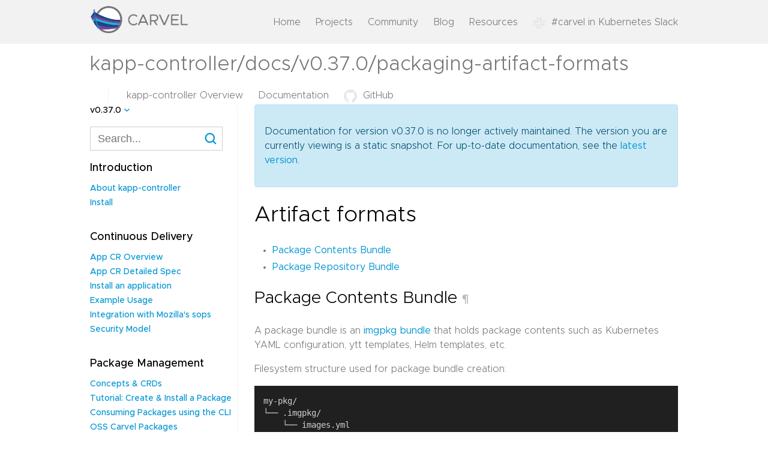

--- FILE ---
content_type: text/html; charset=UTF-8
request_url: https://carvel.dev/kapp-controller/docs/v0.37.0/packaging-artifact-formats/
body_size: 3398
content:
<!doctype html><html lang="en"><head><meta charset="utf-8"><meta name="viewport" content="width=device-width,initial-scale=1"><meta http-equiv="x-ua-compatible" content="ie=edge"><link rel="icon" type="image/png" href="/img/favicon.png"><link rel="stylesheet" href="https://carvel.dev/css/style.css" integrity media="screen"><script src="/js/main.js" type="text/javascript"></script>
<link rel="stylesheet" href="https://cdn.jsdelivr.net/npm/docsearch.js@2/dist/cdn/docsearch.min.css"><title>Carvel - kapp-controller - Artifact formats</title><meta name="docsearch:language" content="en"><meta name="docsearch:version" content="v0.37.0"></head><body id="docs"><header class="in-subproject"><div class="wrapper"><a href="https://carvel.dev"><img class="image" src="/img/logo.svg" alt="Carvel Logo"></a><ul class="desktop-links"><li><a href="/">Home</a></li><li class="subprojects-in-primary-nav"><a href="/" onclick=return!1>Projects</a><ul><li><a href="/kapp-controller/">kapp-controller</a></li><li><a href="/ytt/">ytt</a></li><li><a href="/kapp/">kapp</a></li><li><a href="/kbld/">kbld</a></li><li><a href="/imgpkg/">imgpkg</a></li><li><a href="https://github.com/carvel-dev/secretgen-controller">secretgen-controller</a></li><li><a href="/vendir/">vendir</a></li><li><a href="/shared/docs/latest/">Shared Docs</a></li></ul></li><li><a href="/community/">Community</a></li><li><a href="/blog/">Blog</a></li><li><a href="/resources/">Resources</a></li><li><a href="https://kubernetes.slack.com/archives/CH8KCCKA5"><img src="/img/slack.png">#carvel in Kubernetes Slack</a></li></ul><button type="button" class="mobile" onclick=mobileNavToggle()>
<img class="collapsed-icon" src="/img/hamburger.svg" alt="Mobile nav icon">
<img class="expanded-icon" src="/img/close.svg" alt="Mobile nav icon"></button><div id="mobile-menu" class="mobile-menu mobile"><ul class="header-links"><li><a href="/">Home</a></li><li><a href="/">Projects</a><ul><li><a href="/kapp-controller/">kapp-controller</a></li><li><a href="/ytt/">ytt</a></li><li><a href="/kapp/">kapp</a></li><li><a href="/kbld/">kbld</a></li><li><a href="/imgpkg/">imgpkg</a></li><li><a href="https://github.com/carvel-dev/secretgen-controller">secretgen-controller</a></li><li><a href="/vendir/">vendir</a></li><li><a href="/shared/docs/latest/">Shared Docs</a></li></ul></li><li><a href="/community/">Community</a></li><li><a href="/blog/">Blog</a></li><li><a href="/resources/">Resources</a></li></ul><div class="social"><a href="https://github.com/carvel-dev"><img src="/img/github.svg">GitHub</a>
<a href="https://kubernetes.slack.com/archives/CH8KCCKA5"><img src="/img/slack.png">#carvel in Kubernetes Slack</a></div></div></div></header><header class="subproject-specific"><div class="wrapper"><a href="/kapp-controller/docs/v0.37.0/packaging-artifact-formats/" class="text-logo"><span class="long">kapp-controller/docs/v0.37.0/packaging-artifact-formats</span>
<span class="short">kc</span></a><ul class="desktop-links"><li><a href="/kapp-controller/">kapp-controller Overview</a></li><li><a href="/kapp-controller/docs/v0.57.x/">Documentation</a></li><li><a href="https://github.com/carvel-dev/kapp-controller" target="_blank"><img src="/img/github.svg">GitHub</a></li></ul><ul class="mobile-links mobile"><li><a href="/kapp-controller/docs/v0.57.x/">Docs</a></li><li><a href="https://github.com/carvel-dev/kapp-controller" target="_blank"><img src="/img/github.svg">GitHub</a></li></ul></div></header><main><div class="wrapper dedicated-page docs clearfix"><div class="side-nav"><div class="dropdown"><button class="btn btn-primary dropdown-toggle" type="button" id="dropdownMenuButton" data-toggle="dropdown" aria-haspopup="true" aria-expanded="false" onclick=docsVersionToggle()>
v0.37.0</button><div class="dropdown-menu" id="dropdown-menu" aria-labelledby="dropdownMenuButton"><a class="dropdown-item" href="/kapp-controller/docs/develop/packaging-artifact-formats/">develop</a>
<a class="dropdown-item" href="/kapp-controller/docs/v0.57.x/packaging-artifact-formats/">v0.57.x (latest)</a>
<a class="dropdown-item" href="/kapp-controller/docs/v0.56.x/packaging-artifact-formats/">v0.56.x</a>
<a class="dropdown-item" href="/kapp-controller/docs/v0.55.x/packaging-artifact-formats/">v0.55.x</a>
<a class="dropdown-item" href="/kapp-controller/docs/v0.54.x/packaging-artifact-formats/">v0.54.x</a>
<a class="dropdown-item" href="/kapp-controller/docs/v0.53.x/packaging-artifact-formats/">v0.53.x</a>
<a class="dropdown-item" href="/kapp-controller/docs/v0.50.x/packaging-artifact-formats/">v0.50.x</a>
<a class="dropdown-item" href="/kapp-controller/docs/v0.49.x/packaging-artifact-formats/">v0.49.x</a>
<a class="dropdown-item" href="/kapp-controller/docs/v0.48.x/packaging-artifact-formats/">v0.48.x</a>
<a class="dropdown-item" href="/kapp-controller/docs/v0.47.x/packaging-artifact-formats/">v0.47.x</a>
<a class="dropdown-item" href="/kapp-controller/docs/v0.46.0/packaging-artifact-formats/">v0.46.0</a>
<a class="dropdown-item" href="/kapp-controller/docs/v0.45.0/packaging-artifact-formats/">v0.45.0</a>
<a class="dropdown-item" href="/kapp-controller/docs/v0.44.1/packaging-artifact-formats/">v0.44.1</a>
<a class="dropdown-item" href="/kapp-controller/docs/v0.43.2/packaging-artifact-formats/">v0.43.2</a>
<a class="dropdown-item" href="/kapp-controller/docs/v0.43.1/packaging-artifact-formats/">v0.43.1</a>
<a class="dropdown-item" href="/kapp-controller/docs/v0.42.0/packaging-artifact-formats/">v0.42.0</a>
<a class="dropdown-item" href="/kapp-controller/docs/v0.41.0/packaging-artifact-formats/">v0.41.0</a>
<a class="dropdown-item" href="/kapp-controller/docs/v0.40.0/packaging-artifact-formats/">v0.40.0</a>
<a class="dropdown-item" href="/kapp-controller/docs/v0.39.0/packaging-artifact-formats/">v0.39.0</a>
<a class="dropdown-item" href="/kapp-controller/docs/v0.38.0/packaging-artifact-formats/">v0.38.0</a>
<a class="dropdown-item" href="/kapp-controller/docs/v0.37.0/packaging-artifact-formats/">v0.37.0</a>
<a class="dropdown-item" href="/kapp-controller/docs/v0.36.1/packaging-artifact-formats/">v0.36.1</a>
<a class="dropdown-item" href="/kapp-controller/docs/v0.35.0/packaging-artifact-formats/">v0.35.0</a>
<a class="dropdown-item" href="/kapp-controller/docs/v0.34.0/packaging-artifact-formats/">v0.34.0</a>
<a class="dropdown-item" href="/kapp-controller/docs/v0.33.1/packaging-artifact-formats/">v0.33.1</a>
<a class="dropdown-item" href="/kapp-controller/docs/v0.32.0/packaging-artifact-formats/">v0.32.0</a>
<a class="dropdown-item" href="/kapp-controller/docs/v0.31.0/packaging-artifact-formats/">v0.31.0</a></div></div><form class="d-flex align-items-center"><span class="algolia-autocomplete" style="position:relative;display:inline-block;direction:ltr"><input type="search" class="form-control docsearch-input" id="search-input" placeholder="Search..." aria-label="Search for..." autocomplete="off" spellcheck="false" role="combobox" aria-autocomplete="list" aria-expanded="false" aria-owns="algolia-autocomplete-listbox-0" dir="auto" style="position:relative;vertical-align:top"></span></form><nav class="navigation"><h3>Introduction</h3><ul><li><a href="/kapp-controller/docs/v0.37.0/">About kapp-controller</a></li><li><a href="/kapp-controller/docs/v0.37.0/install/">Install</a></li></ul><h3>Continuous Delivery</h3><ul><li><a href="/kapp-controller/docs/v0.37.0/app-overview/">App CR Overview</a></li><li><a href="/kapp-controller/docs/v0.37.0/app-spec/">App CR Detailed Spec</a></li><li><a href="/kapp-controller/docs/v0.37.0/walkthrough/">Install an application</a></li><li><a href="/kapp-controller/docs/v0.37.0/app-examples/">Example Usage</a></li><li><a href="/kapp-controller/docs/v0.37.0/sops/">Integration with Mozilla's sops</a></li><li><a href="/kapp-controller/docs/v0.37.0/security-model/">Security Model</a></li></ul><h3>Package Management</h3><ul><li><a href="/kapp-controller/docs/v0.37.0/packaging/">Concepts & CRDs</a></li><li><a href="/kapp-controller/docs/v0.37.0/packaging-tutorial/">Tutorial: Create & Install a Package</a></li><li><a href="/kapp-controller/docs/v0.37.0/kctrl-package-tutorial/">Consuming Packages using the CLI</a></li><li><a href="/kapp-controller/docs/v0.37.0/oss-packages/">OSS Carvel Packages</a></li><li><a href="/kapp-controller/docs/v0.37.0/packaging-artifact-formats/" class="active">Artifact Formats</a></li><li><a href="/kapp-controller/docs/v0.37.0/package-consumer-concepts/">Consumer Concepts</a></li><li><a href="/kapp-controller/docs/v0.37.0/package-install-extensions/">Overlays with PackageInstall</a></li><li><a href="/kapp-controller/docs/v0.37.0/air-gapped-workflow/">Air-gapped installations</a></li><li><a href="/kapp-controller/docs/v0.37.0/private-registry-auth/">Private registry authentication</a></li><li><a href="/kapp-controller/docs/v0.37.0/packaging-gitops/">Package Management with GitOps</a></li></ul><h3>Advanced Topics</h3><ul><li><a href="/kapp-controller/docs/v0.37.0/debugging-crs/">Debugging CRs</a></li><li><a href="/kapp-controller/docs/v0.37.0/controller-config/">Controller Configuration</a></li><li><a href="/kapp-controller/docs/v0.37.0/startup/">Controller Startup</a></li><li><a href="/kapp-controller/docs/v0.37.0/debugging-kc/">Debugging kapp-controller</a></li></ul><h3>CLI (kctrl)</h3><ul><li><a href="/kapp-controller/docs/v0.37.0/package-command/">Package Command Reference</a></li><li><a href="/kapp-controller/docs/v0.37.0/app-command/">App Command Reference</a></li></ul><h3>FAQ</h3><ul><li><a href="/kapp-controller/docs/v0.37.0/faq/">kapp-controller FAQ</a></li><li><a href="/kapp-controller/docs/v0.37.0/security/">Security</a></li></ul></nav></div><div class="docs-content text-content"><div class="alert alert-primary" role="alert"><p><i class="fa fa-exclamation-triangle" aria-hidden="true"></i>
Documentation for version v0.37.0 is no longer actively maintained. The version you are currently viewing is a static snapshot. For up-to-date documentation, see the <a href="/kapp-controller/docs/v0.57.x/">latest version</a>.</p></div><div class="documentation-container"><h1>Artifact formats</h1><aside><nav id="TableOfContents"><ul><li><a href="#package-contents-bundle">Package Contents Bundle</a></li><li><a href="#package-repository-bundle">Package Repository Bundle</a></li></ul></nav></aside><h2 id="package-contents-bundle">Package Contents Bundle <a href="#package-contents-bundle" class="section-link">¶</a></h2><p>A package bundle is an <a href="/imgpkg/docs/latest/resources/#bundle">imgpkg bundle</a> that
holds package contents such as Kubernetes YAML configuration, ytt templates,
Helm templates, etc.</p><p>Filesystem structure used for package bundle creation:</p><div class="highlight"><pre tabindex="0" style="background-color:#fff;-moz-tab-size:4;-o-tab-size:4;tab-size:4"><code class="language-bash" data-lang="bash"><span style="display:flex"><span>my-pkg/
</span></span><span style="display:flex"><span>└── .imgpkg/
</span></span><span style="display:flex"><span>    └── images.yml
</span></span><span style="display:flex"><span>└── config/
</span></span><span style="display:flex"><span>    └── deployment.yml
</span></span><span style="display:flex"><span>    └── service.yml
</span></span><span style="display:flex"><span>    └── ingress.yml
</span></span></code></pre></div><ul><li><code>.imgpkg/</code> directory (required) is a standard directory for any imgpkg bundle<ul><li><code>images.yml</code> file (required) contains container image refs used by configuration (typically generated with <code>kbld</code>)</li></ul></li><li><code>config/</code> directory (optional) should contain arbitrary package contents such as Kubernetes YAML configuration, ytt templates, Helm templates, etc.<ul><li>Recommendations:<ul><li>Group Kubernetes configuration into a single directory (<code>config/</code> is our
recommendation for the name) so that it could be easily referenced in the
Package CR (e.g. using <code>ytt</code> template step against single directory)</li></ul></li></ul></li></ul><p>See <a href="/kapp-controller/docs/v0.37.0/packaging-tutorial/#creating-a-package">Creating a package</a> for example creation steps.</p><h2 id="package-repository-bundle">Package Repository Bundle <a href="#package-repository-bundle" class="section-link">¶</a></h2><p>A package repository bundle is an <a href="/imgpkg/docs/latest/resources/#bundle">imgpkg bundle</a> that holds PackageMetadata and Package CRs.</p><p>Filesystem structure used for package repository bundle creation:</p><div class="highlight"><pre tabindex="0" style="background-color:#fff;-moz-tab-size:4;-o-tab-size:4;tab-size:4"><code class="language-bash" data-lang="bash"><span style="display:flex"><span>my-pkg-repo/
</span></span><span style="display:flex"><span>└── .imgpkg/
</span></span><span style="display:flex"><span>    └── images.yml
</span></span><span style="display:flex"><span>└── packages/
</span></span><span style="display:flex"><span>    └── simple-app.corp.com
</span></span><span style="display:flex"><span>        └── metadata.yml
</span></span><span style="display:flex"><span>        └── 1.0.0.yml
</span></span><span style="display:flex"><span>        └── 1.2.0.yml
</span></span></code></pre></div><ul><li><code>.imgpkg/</code> directory (required) is a standard directory for any imgpkg bundle<ul><li><code>images.yml</code> file (required) contains package bundle refs used by Package CRs (typically generated with <code>kbld</code>)</li></ul></li><li><code>packages/</code> directory (required) should contain zero or more YAML files describing available packages<ul><li>Each file may contain one or more PackageMetadata or Package CRs (using standard YAML document separator)</li><li>Files may be grouped in directories or kept flat</li><li>File names do not have any special meaning</li><li>Recommendations:<ul><li>Separate packages in to directories with the package name</li><li>Keep each PackageMetadata CR in a <code>metadata.yml</code> file in the package&rsquo;s
directory.</li><li>Keep each versioned package in a file with the version name inside the package&rsquo;s
directory</li><li>Always have a PackageMetadata CR if you have Package CRs</li></ul></li></ul></li></ul><p>See <a href="/kapp-controller/docs/v0.37.0/packaging-tutorial/#creating-a-package-repository">Creating a Package Repository</a> for example creation steps.</p><div><hr>(Help improve our docs:
<a href='https://github.com/carvel-dev/carvel/edit/develop/site/content/kapp-controller/docs/develop/packaging-artifact-formats.md'>edit this page on GitHub</a>)</div></div></div></div></main><footer><div class="wrapper footer-links"><div class="top-links"><div class="left-links"><a href="/"><img src="/img/logo.svg" alt="Carvel logo"></a>
<span class="copywrite">&copy; 2025 Carvel Authors. Apache 2.0 License.</span></div><ul class="right-links"><li><a href="https://twitter.com/carvel_dev" target="_blank"><img src="/img/twitter.png">Twitter</a></li><li><a href="https://github.com/carvel-dev" target="_blank"><img src="/img/github.svg">GitHub</a></li><li><a href="https://kubernetes.slack.com/archives/CH8KCCKA5" target="_blank"><img src="/img/slack.png"><span class="desktop">Slack</span><span class="mobile">Slack</span></a></li></ul></div><div class="bottom-links"><a href="https://www.cncf.io/sandbox-projects/" target="_blank"><img src="/img/cncf-color1.svg" alt="Cloud Native Computing Foundation"></a>
<small class="copright">We are a <a href="https://www.cncf.io/sandbox-projects/">Cloud Native Computing Foundation</a> sandbox project.</small><p><small class="copright">&copy; 2025 The Linux Foundation. All Rights Reserved. The Linux Foundation has registered trademarks and uses trademarks. For a list of trademarks of the Linux Foundation, please see our <a href="https://www.linuxfoundation.org/trademark-usage" target="_blank">Trademarks Usage</a> page.</a></small></p></div></div></footer><script type="text/javascript" src="https://cdn.jsdelivr.net/npm/docsearch.js@2/dist/cdn/docsearch.min.js"></script>
<script type="text/javascript">docsearch({appId:"BSVMS0V37R",apiKey:"a38560864c2e9128ae57d5734df438ff",indexName:"carvel-kapp-controller",inputSelector:".docsearch-input",algoliaOptions:{facetFilters:[["version:v0.37.0"]],hitsPerPage:9},debug:!1})</script></body></html>

--- FILE ---
content_type: text/css; charset=UTF-8
request_url: https://carvel.dev/css/style.css
body_size: 3952
content:
.alert{position:relative;padding:1rem 1rem;margin-bottom:1rem;border:1px solid transparent;border-radius:.25rem}.alert-heading{color:inherit}.alert-link{font-weight:700}.alert-dismissible{padding-right:3.5rem}.alert-dismissible .close{position:absolute;top:0;right:0;z-index:2;padding:1rem 1rem;color:inherit}.alert-primary{color:#004d6e;background-color:#cceaf6;border-color:#b8e1f3}.alert-primary hr{border-top-color:#a2d8ef}.alert-primary .alert-link{color:#00293b}.alert-secondary{color:#383d41;background-color:#e2e3e5;border-color:#d6d8db}.alert-secondary hr{border-top-color:#c8cbcf}.alert-secondary .alert-link{color:#202326}.alert-success{color:#3e6311;background-color:#e4f2d2;border-color:#d9edc1}.alert-success hr{border-top-color:#cde7ad}.alert-success .alert-link{color:#23370a}.alert-info{color:#07697d;background-color:#cff4fc;border-color:#bbf0fb}.alert-info hr{border-top-color:#a3ebfa}.alert-info .alert-link{color:#04404d}.alert-warning{color:#856404;background-color:#fff3cd;border-color:#ffeeba}.alert-warning hr{border-top-color:#ffe8a1}.alert-warning .alert-link{color:#533f03}.alert-light{color:#818182;background-color:#fefefe;border-color:#fdfdfe}.alert-light hr{border-top-color:#ececf6}.alert-light .alert-link{color:#686868}.alert-dark{color:#111315;background-color:#d3d3d4;border-color:#c1c2c3}.alert-dark hr{border-top-color:#b4b5b6}.alert-dark .alert-link{color:#000}@font-face{font-family:"Metropolis-Bold";src:url("/fonts/Metropolis-Bold.eot");src:url("/fonts/Metropolis-Bold.eot?#iefix") format("embedded-opentype"),url("/fonts/Metropolis-Bold.woff2") format("woff2"),url("/fonts/Metropolis-Bold.woff") format("woff");font-weight:normal;font-style:normal}@font-face{font-family:"Metropolis-BoldItalic";src:url("/fonts/Metropolis-BoldItalic.eot");src:url("/fonts/Metropolis-BoldItalic.eot?#iefix") format("embedded-opentype"),url("/fonts/Metropolis-BoldItalic.woff2") format("woff2"),url("/fonts/Metropolis-BoldItalic.woff") format("woff");font-weight:normal;font-style:normal}@font-face{font-family:"Metropolis-Light";src:url("/fonts/Metropolis-Light.eot");src:url("/fonts/Metropolis-Light.eot?#iefix") format("embedded-opentype"),url("/fonts/Metropolis-Light.woff2") format("woff2"),url("/fonts/Metropolis-Light.woff") format("woff");font-weight:normal;font-style:normal}@font-face{font-family:"Metropolis-LightItalic";src:url("/fonts/Metropolis-LightItalic.eot");src:url("/fonts/Metropolis-LightItalic.eot?#iefix") format("embedded-opentype"),url("/fonts/Metropolis-LightItalic.woff2") format("woff2"),url("/fonts/Metropolis-LightItalic.woff") format("woff");font-weight:normal;font-style:normal}@font-face{font-family:"Metropolis-Regular";src:url("/fonts/Metropolis-Regular.eot");src:url("/fonts/Metropolis-Regular.eot?#iefix") format("embedded-opentype"),url("/fonts/Metropolis-Regular.woff2") format("woff2"),url("/fonts/Metropolis-Regular.woff") format("woff");font-weight:normal;font-style:normal}@font-face{font-family:"Metropolis-RegularItalic";src:url("/fonts/Metropolis-RegularItalic.eot");src:url("/fonts/Metropolis-RegularItalic.eot?#iefix") format("embedded-opentype"),url("/fonts/Metropolis-RegularItalic.woff2") format("woff2"),url("/fonts/Metropolis-RegularItalic.woff") format("woff");font-weight:normal;font-style:normal}@font-face{font-family:"Metropolis-Medium";src:url("/fonts/Metropolis-Medium.eot");src:url("/fonts/Metropolis-Medium.eot?#iefix") format("embedded-opentype"),url("/fonts/Metropolis-Medium.woff2") format("woff2"),url("/fonts/Metropolis-Medium.woff") format("woff");font-weight:normal;font-style:normal}@font-face{font-family:"Metropolis-MediumItalic";src:url("/fonts/Metropolis-MediumItalic.eot");src:url("/fonts/Metropolis-MediumItalic.eot?#iefix") format("embedded-opentype"),url("/fonts/Metropolis-MediumItalic.woff2") format("woff2"),url("/fonts/Metropolis-MediumItalic.woff") format("woff");font-weight:normal;font-style:normal}@font-face{font-family:"Metropolis-SemiBold";src:url("/fonts/Metropolis-SemiBold.eot");src:url("/fonts/Metropolis-SemiBold.eot?#iefix") format("embedded-opentype"),url("/fonts/Metropolis-SemiBold.woff2") format("woff2"),url("/fonts/Metropolis-SemiBold.woff") format("woff");font-weight:normal;font-style:normal}@font-face{font-family:"Metropolis-SemiBoldItalic";src:url("/fonts/Metropolis-SemiBoldItalic.eot");src:url("/fonts/Metropolis-SemiBoldItalic.eot?#iefix") format("embedded-opentype"),url("/fonts/Metropolis-SemiBoldItalic.woff2") format("woff2"),url("/fonts/Metropolis-SemiBoldItalic.woff") format("woff");font-weight:normal;font-style:normal}body{font-family:"Metropolis-Light",Helvetica,sans-serif;margin:0px;line-height:1.5;font-weight:300;font-size:16px;color:#777}.wrapper{max-width:980px;margin:0px auto;padding:20px}@media only screen and (max-width: 767px){.wrapper{max-width:100%}}.clearfix{*zoom:1}.clearfix:before,.clearfix:after{display:table;content:"";line-height:0}.clearfix:after{clear:both}h1,h2,h3,h4,h5,h6{font-weight:300;line-height:1.25;color:#000}h1{font-size:36px}h2{font-size:28px}h3{font-size:22px}h4{font-size:18px;font-weight:600}h5{font-size:16px;font-weight:600}h6{font-size:14px;font-weight:600}.strong{font-family:"Metropolis-Medium",Helvetica,sans-serif}a{text-decoration:none;color:#0095D3;font-family:"Metropolis-Medium",Helvetica,sans-serif}summary{text-decoration:underline;color:#0095D3;cursor:pointer}hr{margin:30px 0;border-width:1px 0 0;border-color:#F2F2F2}a:hover{text-decoration:underline}button{background-color:unset;border:none}.button{color:#0095D3;font-size:12px;font-family:"Metropolis-Medium",Helvetica,sans-serif;background-color:#fff;border-radius:3px;padding:14px 40px;text-transform:uppercase;border:1px solid #fff}.button.secondary{background-color:#0095D3;color:#fff}.button.tertiary{background-color:unset;color:#fff}.button:hover{color:#fff;background-color:#1D428A;text-decoration:underline}.section-link{color:#bbb;font-size:20px}strong{font-family:"Metropolis-Medium",Helvetica,sans-serif}.bg-grey{background-color:#F2F2F2}.green-text{color:#78BE20}.grid.four{display:grid;grid-template-columns:1fr 1fr 1fr 1fr;row-gap:20px;column-gap:15px}@media only screen and (min-width: 768px) and (max-width: 1279px){.grid.four{grid-template-columns:1fr 1fr}}@media only screen and (max-width: 767px){.grid.four{grid-template-columns:1fr}}.grid.three{display:grid;grid-template-columns:1fr 1fr 1fr;row-gap:20px;column-gap:20px}@media only screen and (max-width: 767px){.grid.three{grid-template-columns:1fr}}.grid.two{display:grid;grid-template-columns:1fr 1fr}@media only screen and (max-width: 767px){.grid.two{grid-template-columns:1fr}}code{background:#efefef;padding:2px 4px;font-size:85%}pre code{display:block;padding:15px;margin-bottom:30px;overflow-x:auto;background:#f6f8fa}pre code.language-bash,pre code.language-bash-plain{background:#202020;color:#d0d0d0}pre code.language-bash span[style*="color:#000"],pre code.language-bash-plain span[style*="color:#000"]{color:#d0d0d0 !important}pre code.language-yaml span[style*="font-style:italic"]{font-style:normal !important}header{min-height:71px}header .tool-image{padding-top:10px}header .wrapper{padding:10px 20px}header .desktop-links,header .mobile-links{float:right;margin:15px 0px 0px 0px;padding-left:0px}header .desktop-links .tablet,header .mobile-links .tablet{display:none}@media only screen and (min-width: 768px) and (max-width: 1279px){header .desktop-links .desktop,header .mobile-links .desktop{display:none}header .desktop-links .tablet,header .mobile-links .tablet{display:inline}}header a{color:#777;font-weight:300;font-size:16px;font-family:"Metropolis-Light",Helvetica,sans-serif}header a.active{font-family:"Metropolis-Medium",Helvetica,sans-serif}header a:hover{color:#777;font-weight:300;font-family:"Metropolis-Light",Helvetica,sans-serif;text-decoration:underline}header a:hover.active{font-family:"Metropolis-Medium",Helvetica,sans-serif}header li{list-style-type:none;display:inline;padding-right:25px;font-size:12px}header li:last-of-type{padding-right:0px}header li img{vertical-align:bottom;margin-right:10px}header .mobile{display:none}@media only screen and (max-width: 767px){header{position:relative}header .expanded-icon{display:none;padding:11px 3px 0px 0px}header .collapsed-icon{padding-top:12px}header .mobile-menu-visible .mobile{display:block}header .mobile-menu-visible .mobile .collapsed-icon{display:none}header .mobile-menu-visible .mobile .expanded-icon{display:block}header .desktop-links{display:none}header .mobile{display:block}header button{float:right}header button:focus{outline:none}header .mobile-menu{position:absolute;z-index:1000;background-color:#fff;width:100%;top:70px;left:0px;padding-bottom:20px;display:none}header .mobile-menu ul{padding-left:0px}header .mobile-menu ul li{display:block;margin:20px 0px}header .mobile-menu ul li ul{padding-left:20px;margin:20px 0}header .mobile-menu ul li ul li{margin:10px 0}header .mobile-menu .header-links{margin:0px 20px}header .mobile-menu .social{margin:0px 20px;border-top:1px solid #E8E8E8;padding-top:20px}header .mobile-menu .social img{vertical-align:middle;padding-right:10px}header .mobile-menu .social a{font-size:14px}header .mobile-menu .social a:first-of-type{padding-right:35px}header .mobile-links{display:block}}header.in-subproject{background:#F2F2F2}header.in-subproject .mobile-menu{background-color:#F2F2F2}header.subproject-specific .text-logo{float:left;font-size:33px}header.subproject-specific .text-logo .short{display:none}@media only screen and (max-width: 767px){header.subproject-specific .text-logo{max-width:170px;overflow-x:hidden;text-overflow:ellipsis;white-space:nowrap}header.subproject-specific .text-logo .long{display:none}header.subproject-specific .text-logo .short{display:inline-block}}header.subproject-specific .desktop-links,header.subproject-specific .mobile-links{float:left;margin-left:30px;padding-left:30px;border-left:1px solid #F2F2F2}.subprojects-in-primary-nav{position:relative;padding-top:10px;padding-bottom:10px}.subprojects-in-primary-nav ul{display:none;position:absolute;background-color:white;overflow:auto;box-shadow:0px 8px 16px 0px rgba(0,0,0,0.2);z-index:1;padding:0;left:0}.subprojects-in-primary-nav ul li{display:block;padding:10px 15px;width:150px}.subprojects-in-primary-nav:hover ul{display:block}@font-face{font-family:"Metropolis-Bold";src:url("/fonts/Metropolis-Bold.eot");src:url("/fonts/Metropolis-Bold.eot?#iefix") format("embedded-opentype"),url("/fonts/Metropolis-Bold.woff2") format("woff2"),url("/fonts/Metropolis-Bold.woff") format("woff");font-weight:normal;font-style:normal}@font-face{font-family:"Metropolis-BoldItalic";src:url("/fonts/Metropolis-BoldItalic.eot");src:url("/fonts/Metropolis-BoldItalic.eot?#iefix") format("embedded-opentype"),url("/fonts/Metropolis-BoldItalic.woff2") format("woff2"),url("/fonts/Metropolis-BoldItalic.woff") format("woff");font-weight:normal;font-style:normal}@font-face{font-family:"Metropolis-Light";src:url("/fonts/Metropolis-Light.eot");src:url("/fonts/Metropolis-Light.eot?#iefix") format("embedded-opentype"),url("/fonts/Metropolis-Light.woff2") format("woff2"),url("/fonts/Metropolis-Light.woff") format("woff");font-weight:normal;font-style:normal}@font-face{font-family:"Metropolis-LightItalic";src:url("/fonts/Metropolis-LightItalic.eot");src:url("/fonts/Metropolis-LightItalic.eot?#iefix") format("embedded-opentype"),url("/fonts/Metropolis-LightItalic.woff2") format("woff2"),url("/fonts/Metropolis-LightItalic.woff") format("woff");font-weight:normal;font-style:normal}@font-face{font-family:"Metropolis-Regular";src:url("/fonts/Metropolis-Regular.eot");src:url("/fonts/Metropolis-Regular.eot?#iefix") format("embedded-opentype"),url("/fonts/Metropolis-Regular.woff2") format("woff2"),url("/fonts/Metropolis-Regular.woff") format("woff");font-weight:normal;font-style:normal}@font-face{font-family:"Metropolis-RegularItalic";src:url("/fonts/Metropolis-RegularItalic.eot");src:url("/fonts/Metropolis-RegularItalic.eot?#iefix") format("embedded-opentype"),url("/fonts/Metropolis-RegularItalic.woff2") format("woff2"),url("/fonts/Metropolis-RegularItalic.woff") format("woff");font-weight:normal;font-style:normal}@font-face{font-family:"Metropolis-Medium";src:url("/fonts/Metropolis-Medium.eot");src:url("/fonts/Metropolis-Medium.eot?#iefix") format("embedded-opentype"),url("/fonts/Metropolis-Medium.woff2") format("woff2"),url("/fonts/Metropolis-Medium.woff") format("woff");font-weight:normal;font-style:normal}@font-face{font-family:"Metropolis-MediumItalic";src:url("/fonts/Metropolis-MediumItalic.eot");src:url("/fonts/Metropolis-MediumItalic.eot?#iefix") format("embedded-opentype"),url("/fonts/Metropolis-MediumItalic.woff2") format("woff2"),url("/fonts/Metropolis-MediumItalic.woff") format("woff");font-weight:normal;font-style:normal}@font-face{font-family:"Metropolis-SemiBold";src:url("/fonts/Metropolis-SemiBold.eot");src:url("/fonts/Metropolis-SemiBold.eot?#iefix") format("embedded-opentype"),url("/fonts/Metropolis-SemiBold.woff2") format("woff2"),url("/fonts/Metropolis-SemiBold.woff") format("woff");font-weight:normal;font-style:normal}@font-face{font-family:"Metropolis-SemiBoldItalic";src:url("/fonts/Metropolis-SemiBoldItalic.eot");src:url("/fonts/Metropolis-SemiBoldItalic.eot?#iefix") format("embedded-opentype"),url("/fonts/Metropolis-SemiBoldItalic.woff2") format("woff2"),url("/fonts/Metropolis-SemiBoldItalic.woff") format("woff");font-weight:normal;font-style:normal}body{font-family:"Metropolis-Light",Helvetica,sans-serif;margin:0px;line-height:1.5;font-weight:300;font-size:16px;color:#777}.wrapper{max-width:980px;margin:0px auto;padding:20px}@media only screen and (max-width: 767px){.wrapper{max-width:100%}}.clearfix{*zoom:1}.clearfix:before,.clearfix:after{display:table;content:"";line-height:0}.clearfix:after{clear:both}h1,h2,h3,h4,h5,h6{font-weight:300;line-height:1.25;color:#000}h1{font-size:36px}h2{font-size:28px}h3{font-size:22px}h4{font-size:18px;font-weight:600}h5{font-size:16px;font-weight:600}h6{font-size:14px;font-weight:600}.strong{font-family:"Metropolis-Medium",Helvetica,sans-serif}a{text-decoration:none;color:#0095D3;font-family:"Metropolis-Medium",Helvetica,sans-serif}summary{text-decoration:underline;color:#0095D3;cursor:pointer}hr{margin:30px 0;border-width:1px 0 0;border-color:#F2F2F2}a:hover{text-decoration:underline}button{background-color:unset;border:none}.button{color:#0095D3;font-size:12px;font-family:"Metropolis-Medium",Helvetica,sans-serif;background-color:#fff;border-radius:3px;padding:14px 40px;text-transform:uppercase;border:1px solid #fff}.button.secondary{background-color:#0095D3;color:#fff}.button.tertiary{background-color:unset;color:#fff}.button:hover{color:#fff;background-color:#1D428A;text-decoration:underline}.section-link{color:#bbb;font-size:20px}strong{font-family:"Metropolis-Medium",Helvetica,sans-serif}.bg-grey{background-color:#F2F2F2}.green-text{color:#78BE20}.grid.four{display:grid;grid-template-columns:1fr 1fr 1fr 1fr;row-gap:20px;column-gap:15px}@media only screen and (min-width: 768px) and (max-width: 1279px){.grid.four{grid-template-columns:1fr 1fr}}@media only screen and (max-width: 767px){.grid.four{grid-template-columns:1fr}}.grid.three{display:grid;grid-template-columns:1fr 1fr 1fr;row-gap:20px;column-gap:20px}@media only screen and (max-width: 767px){.grid.three{grid-template-columns:1fr}}.grid.two{display:grid;grid-template-columns:1fr 1fr}@media only screen and (max-width: 767px){.grid.two{grid-template-columns:1fr}}code{background:#efefef;padding:2px 4px;font-size:85%}pre code{display:block;padding:15px;margin-bottom:30px;overflow-x:auto;background:#f6f8fa}pre code.language-bash,pre code.language-bash-plain{background:#202020;color:#d0d0d0}pre code.language-bash span[style*="color:#000"],pre code.language-bash-plain span[style*="color:#000"]{color:#d0d0d0 !important}pre code.language-yaml span[style*="font-style:italic"]{font-style:normal !important}footer .top-links{min-height:52px;display:flex;align-items:center;justify-content:space-between;border-bottom:1px solid #F2F2F2;padding-bottom:5px;margin-bottom:10px}footer li{list-style-type:none;display:inline;padding-right:25px;font-size:12px}footer li:last-of-type{padding-right:0px}footer .right-links{padding:0px}footer .right-links li img{vertical-align:bottom;margin-right:10px}footer .right-links li a{color:#333;font-weight:300;font-size:12px;font-family:"Metropolis-Light",Helvetica,sans-serif}footer .right-links .mobile{display:none}footer .left-links p{margin:0px}footer .left-links .copywrite{font-size:12px;padding-right:10px}footer .left-links .copywrite a{font-size:12px;color:#333;font-family:"Metropolis-Light",Helvetica,sans-serif}footer .left-links a{vertical-align:middle}footer .left-links img{height:46px;width:auto;margin-right:20px}footer .bottom-links{width:60%}footer .bottom-links small{font-size:12px;vertical-align:middle}footer .bottom-links p{line-height:16px}footer .bottom-links a{font-size:12px;font-family:"Metropolis-Light",Helvetica,sans-serif;vertical-align:middle}footer .bottom-links img{height:30px;width:auto;margin-right:20px}@media only screen and (max-width: 767px){footer .footer-links{display:block}footer .footer-links .right-links{display:none}footer .footer-links .left-links{float:none;margin:10px 0px}footer .footer-links .left-links .desktop{display:none}footer .footer-links .left-links .mobile{display:inline}footer .footer-links .left-links .copywrite{display:block;margin-top:20px}footer .bottom-links{margin:10px 0px 20px 0px;width:100%}footer .bottom-links img{margin-left:0px;display:block;margin-top:10px}}@font-face{font-family:"Metropolis-Bold";src:url("/fonts/Metropolis-Bold.eot");src:url("/fonts/Metropolis-Bold.eot?#iefix") format("embedded-opentype"),url("/fonts/Metropolis-Bold.woff2") format("woff2"),url("/fonts/Metropolis-Bold.woff") format("woff");font-weight:normal;font-style:normal}@font-face{font-family:"Metropolis-BoldItalic";src:url("/fonts/Metropolis-BoldItalic.eot");src:url("/fonts/Metropolis-BoldItalic.eot?#iefix") format("embedded-opentype"),url("/fonts/Metropolis-BoldItalic.woff2") format("woff2"),url("/fonts/Metropolis-BoldItalic.woff") format("woff");font-weight:normal;font-style:normal}@font-face{font-family:"Metropolis-Light";src:url("/fonts/Metropolis-Light.eot");src:url("/fonts/Metropolis-Light.eot?#iefix") format("embedded-opentype"),url("/fonts/Metropolis-Light.woff2") format("woff2"),url("/fonts/Metropolis-Light.woff") format("woff");font-weight:normal;font-style:normal}@font-face{font-family:"Metropolis-LightItalic";src:url("/fonts/Metropolis-LightItalic.eot");src:url("/fonts/Metropolis-LightItalic.eot?#iefix") format("embedded-opentype"),url("/fonts/Metropolis-LightItalic.woff2") format("woff2"),url("/fonts/Metropolis-LightItalic.woff") format("woff");font-weight:normal;font-style:normal}@font-face{font-family:"Metropolis-Regular";src:url("/fonts/Metropolis-Regular.eot");src:url("/fonts/Metropolis-Regular.eot?#iefix") format("embedded-opentype"),url("/fonts/Metropolis-Regular.woff2") format("woff2"),url("/fonts/Metropolis-Regular.woff") format("woff");font-weight:normal;font-style:normal}@font-face{font-family:"Metropolis-RegularItalic";src:url("/fonts/Metropolis-RegularItalic.eot");src:url("/fonts/Metropolis-RegularItalic.eot?#iefix") format("embedded-opentype"),url("/fonts/Metropolis-RegularItalic.woff2") format("woff2"),url("/fonts/Metropolis-RegularItalic.woff") format("woff");font-weight:normal;font-style:normal}@font-face{font-family:"Metropolis-Medium";src:url("/fonts/Metropolis-Medium.eot");src:url("/fonts/Metropolis-Medium.eot?#iefix") format("embedded-opentype"),url("/fonts/Metropolis-Medium.woff2") format("woff2"),url("/fonts/Metropolis-Medium.woff") format("woff");font-weight:normal;font-style:normal}@font-face{font-family:"Metropolis-MediumItalic";src:url("/fonts/Metropolis-MediumItalic.eot");src:url("/fonts/Metropolis-MediumItalic.eot?#iefix") format("embedded-opentype"),url("/fonts/Metropolis-MediumItalic.woff2") format("woff2"),url("/fonts/Metropolis-MediumItalic.woff") format("woff");font-weight:normal;font-style:normal}@font-face{font-family:"Metropolis-SemiBold";src:url("/fonts/Metropolis-SemiBold.eot");src:url("/fonts/Metropolis-SemiBold.eot?#iefix") format("embedded-opentype"),url("/fonts/Metropolis-SemiBold.woff2") format("woff2"),url("/fonts/Metropolis-SemiBold.woff") format("woff");font-weight:normal;font-style:normal}@font-face{font-family:"Metropolis-SemiBoldItalic";src:url("/fonts/Metropolis-SemiBoldItalic.eot");src:url("/fonts/Metropolis-SemiBoldItalic.eot?#iefix") format("embedded-opentype"),url("/fonts/Metropolis-SemiBoldItalic.woff2") format("woff2"),url("/fonts/Metropolis-SemiBoldItalic.woff") format("woff");font-weight:normal;font-style:normal}body{font-family:"Metropolis-Light",Helvetica,sans-serif;margin:0px;line-height:1.5;font-weight:300;font-size:16px;color:#777}.wrapper{max-width:980px;margin:0px auto;padding:20px}@media only screen and (max-width: 767px){.wrapper{max-width:100%}}.clearfix{*zoom:1}.clearfix:before,.clearfix:after{display:table;content:"";line-height:0}.clearfix:after{clear:both}h1,h2,h3,h4,h5,h6{font-weight:300;line-height:1.25;color:#000}h1{font-size:36px}h2{font-size:28px}h3{font-size:22px}h4{font-size:18px;font-weight:600}h5{font-size:16px;font-weight:600}h6{font-size:14px;font-weight:600}.strong{font-family:"Metropolis-Medium",Helvetica,sans-serif}a{text-decoration:none;color:#0095D3;font-family:"Metropolis-Medium",Helvetica,sans-serif}summary{text-decoration:underline;color:#0095D3;cursor:pointer}hr{margin:30px 0;border-width:1px 0 0;border-color:#F2F2F2}a:hover{text-decoration:underline}button{background-color:unset;border:none}.button{color:#0095D3;font-size:12px;font-family:"Metropolis-Medium",Helvetica,sans-serif;background-color:#fff;border-radius:3px;padding:14px 40px;text-transform:uppercase;border:1px solid #fff}.button.secondary{background-color:#0095D3;color:#fff}.button.tertiary{background-color:unset;color:#fff}.button:hover{color:#fff;background-color:#1D428A;text-decoration:underline}.section-link{color:#bbb;font-size:20px}strong{font-family:"Metropolis-Medium",Helvetica,sans-serif}.bg-grey{background-color:#F2F2F2}.green-text{color:#78BE20}.grid.four{display:grid;grid-template-columns:1fr 1fr 1fr 1fr;row-gap:20px;column-gap:15px}@media only screen and (min-width: 768px) and (max-width: 1279px){.grid.four{grid-template-columns:1fr 1fr}}@media only screen and (max-width: 767px){.grid.four{grid-template-columns:1fr}}.grid.three{display:grid;grid-template-columns:1fr 1fr 1fr;row-gap:20px;column-gap:20px}@media only screen and (max-width: 767px){.grid.three{grid-template-columns:1fr}}.grid.two{display:grid;grid-template-columns:1fr 1fr}@media only screen and (max-width: 767px){.grid.two{grid-template-columns:1fr}}code{background:#efefef;padding:2px 4px;font-size:85%}pre code{display:block;padding:15px;margin-bottom:30px;overflow-x:auto;background:#f6f8fa}pre code.language-bash,pre code.language-bash-plain{background:#202020;color:#d0d0d0}pre code.language-bash span[style*="color:#000"],pre code.language-bash-plain span[style*="color:#000"]{color:#d0d0d0 !important}pre code.language-yaml span[style*="font-style:italic"]{font-style:normal !important}@font-face{font-family:"Metropolis-Bold";src:url("/fonts/Metropolis-Bold.eot");src:url("/fonts/Metropolis-Bold.eot?#iefix") format("embedded-opentype"),url("/fonts/Metropolis-Bold.woff2") format("woff2"),url("/fonts/Metropolis-Bold.woff") format("woff");font-weight:normal;font-style:normal}@font-face{font-family:"Metropolis-BoldItalic";src:url("/fonts/Metropolis-BoldItalic.eot");src:url("/fonts/Metropolis-BoldItalic.eot?#iefix") format("embedded-opentype"),url("/fonts/Metropolis-BoldItalic.woff2") format("woff2"),url("/fonts/Metropolis-BoldItalic.woff") format("woff");font-weight:normal;font-style:normal}@font-face{font-family:"Metropolis-Light";src:url("/fonts/Metropolis-Light.eot");src:url("/fonts/Metropolis-Light.eot?#iefix") format("embedded-opentype"),url("/fonts/Metropolis-Light.woff2") format("woff2"),url("/fonts/Metropolis-Light.woff") format("woff");font-weight:normal;font-style:normal}@font-face{font-family:"Metropolis-LightItalic";src:url("/fonts/Metropolis-LightItalic.eot");src:url("/fonts/Metropolis-LightItalic.eot?#iefix") format("embedded-opentype"),url("/fonts/Metropolis-LightItalic.woff2") format("woff2"),url("/fonts/Metropolis-LightItalic.woff") format("woff");font-weight:normal;font-style:normal}@font-face{font-family:"Metropolis-Regular";src:url("/fonts/Metropolis-Regular.eot");src:url("/fonts/Metropolis-Regular.eot?#iefix") format("embedded-opentype"),url("/fonts/Metropolis-Regular.woff2") format("woff2"),url("/fonts/Metropolis-Regular.woff") format("woff");font-weight:normal;font-style:normal}@font-face{font-family:"Metropolis-RegularItalic";src:url("/fonts/Metropolis-RegularItalic.eot");src:url("/fonts/Metropolis-RegularItalic.eot?#iefix") format("embedded-opentype"),url("/fonts/Metropolis-RegularItalic.woff2") format("woff2"),url("/fonts/Metropolis-RegularItalic.woff") format("woff");font-weight:normal;font-style:normal}@font-face{font-family:"Metropolis-Medium";src:url("/fonts/Metropolis-Medium.eot");src:url("/fonts/Metropolis-Medium.eot?#iefix") format("embedded-opentype"),url("/fonts/Metropolis-Medium.woff2") format("woff2"),url("/fonts/Metropolis-Medium.woff") format("woff");font-weight:normal;font-style:normal}@font-face{font-family:"Metropolis-MediumItalic";src:url("/fonts/Metropolis-MediumItalic.eot");src:url("/fonts/Metropolis-MediumItalic.eot?#iefix") format("embedded-opentype"),url("/fonts/Metropolis-MediumItalic.woff2") format("woff2"),url("/fonts/Metropolis-MediumItalic.woff") format("woff");font-weight:normal;font-style:normal}@font-face{font-family:"Metropolis-SemiBold";src:url("/fonts/Metropolis-SemiBold.eot");src:url("/fonts/Metropolis-SemiBold.eot?#iefix") format("embedded-opentype"),url("/fonts/Metropolis-SemiBold.woff2") format("woff2"),url("/fonts/Metropolis-SemiBold.woff") format("woff");font-weight:normal;font-style:normal}@font-face{font-family:"Metropolis-SemiBoldItalic";src:url("/fonts/Metropolis-SemiBoldItalic.eot");src:url("/fonts/Metropolis-SemiBoldItalic.eot?#iefix") format("embedded-opentype"),url("/fonts/Metropolis-SemiBoldItalic.woff2") format("woff2"),url("/fonts/Metropolis-SemiBoldItalic.woff") format("woff");font-weight:normal;font-style:normal}body{font-family:"Metropolis-Light",Helvetica,sans-serif;margin:0px;line-height:1.5;font-weight:300;font-size:16px;color:#777}.wrapper{max-width:980px;margin:0px auto;padding:20px}@media only screen and (max-width: 767px){.wrapper{max-width:100%}}.clearfix{*zoom:1}.clearfix:before,.clearfix:after{display:table;content:"";line-height:0}.clearfix:after{clear:both}h1,h2,h3,h4,h5,h6{font-weight:300;line-height:1.25;color:#000}h1{font-size:36px}h2{font-size:28px}h3{font-size:22px}h4{font-size:18px;font-weight:600}h5{font-size:16px;font-weight:600}h6{font-size:14px;font-weight:600}.strong{font-family:"Metropolis-Medium",Helvetica,sans-serif}a{text-decoration:none;color:#0095D3;font-family:"Metropolis-Medium",Helvetica,sans-serif}summary{text-decoration:underline;color:#0095D3;cursor:pointer}hr{margin:30px 0;border-width:1px 0 0;border-color:#F2F2F2}a:hover{text-decoration:underline}button{background-color:unset;border:none}.button{color:#0095D3;font-size:12px;font-family:"Metropolis-Medium",Helvetica,sans-serif;background-color:#fff;border-radius:3px;padding:14px 40px;text-transform:uppercase;border:1px solid #fff}.button.secondary{background-color:#0095D3;color:#fff}.button.tertiary{background-color:unset;color:#fff}.button:hover{color:#fff;background-color:#1D428A;text-decoration:underline}.section-link{color:#bbb;font-size:20px}strong{font-family:"Metropolis-Medium",Helvetica,sans-serif}.bg-grey{background-color:#F2F2F2}.green-text{color:#78BE20}.grid.four{display:grid;grid-template-columns:1fr 1fr 1fr 1fr;row-gap:20px;column-gap:15px}@media only screen and (min-width: 768px) and (max-width: 1279px){.grid.four{grid-template-columns:1fr 1fr}}@media only screen and (max-width: 767px){.grid.four{grid-template-columns:1fr}}.grid.three{display:grid;grid-template-columns:1fr 1fr 1fr;row-gap:20px;column-gap:20px}@media only screen and (max-width: 767px){.grid.three{grid-template-columns:1fr}}.grid.two{display:grid;grid-template-columns:1fr 1fr}@media only screen and (max-width: 767px){.grid.two{grid-template-columns:1fr}}code{background:#efefef;padding:2px 4px;font-size:85%}pre code{display:block;padding:15px;margin-bottom:30px;overflow-x:auto;background:#f6f8fa}pre code.language-bash,pre code.language-bash-plain{background:#202020;color:#d0d0d0}pre code.language-bash span[style*="color:#000"],pre code.language-bash-plain span[style*="color:#000"]{color:#d0d0d0 !important}pre code.language-yaml span[style*="font-style:italic"]{font-style:normal !important}.hero{background-color:#0095D3;color:#fff}.hero .text-block{max-width:550px;padding:0px 0px 10px 0px}.hero .text-block p{margin-bottom:20px;color:#fff;font-size:18px}.hero h1{color:#fff}.hero.homepage{background-image:url(/img/carvel-hero.png);background-size:cover}.hero.homepage .wrapper{padding-bottom:0px}.hero.homepage .text-block p{margin-bottom:30px}.hero.homepage h2{margin-bottom:20px}.hero.homepage .pick{font-size:22px;margin-bottom:.5em;margin-top:30px;color:#fff}.hero.homepage .grid-container .wrapper{margin-top:-90px;padding-top:90px}.hero.homepage .grid-container .grid.three{padding-bottom:60px}.hero.homepage .grid-container .grid.three .card{position:relative;padding:30px 20px;box-shadow:0px 2px 10px rgba(0,0,0,0.2);background-color:#fff;text-align:center}.hero.homepage .grid-container .grid.three .card .image{min-height:80px;min-height:80px;display:flex;align-items:center;justify-content:center}.hero.homepage .grid-container .grid.three .card h3{color:#333;font-size:22px}.hero.homepage .grid-container .grid.three .card p{color:#777;font-family:"Metropolis-Light",Helvetica,sans-serif}.hero.homepage .grid-container .grid.four{padding-bottom:60px}.hero.homepage .grid-container .grid.four .card{position:relative;padding:15px 10px;box-shadow:0px 2px 6px rgba(0,0,0,0.2);background-color:#fff;text-align:center}.hero.homepage .grid-container .grid.four .card .image{min-height:80px;display:flex;align-items:center;justify-content:center}.hero.homepage .grid-container .grid.four .card h3{color:#333;font-size:18px}.hero.homepage .grid-container .grid.four .card p{color:#777;font-family:"Metropolis-Light",Helvetica,sans-serif}@media only screen and (max-width: 767px){.hero .text-block{max-width:unset;margin-right:0px}.hero .button{display:block;text-align:center}.hero.homepage{background-image:none}.hero.homepage .grid-container{background-image:url(/img/mobile-blue-wave.png);background-size:cover;margin-top:-20px;padding-top:25px}}.introduction .grid.two{column-gap:140px;padding:35px 20px}.introduction .grid.two p{margin:0px;font-size:16px}.introduction .grid.two p.strong{color:#000}@media only screen and (max-width: 767px){.introduction{padding:0px 20px}.introduction .col:first-of-type{padding-bottom:50px}}.tools .grid.three .col{border:1px solid #F2F2F2;padding:25px;column-gap:20px}.tools .grid.three .col h3{font-size:22px;margin:0px}.tools .grid.three .col h3 a{font-weight:300;font-size:22px;font-family:"Metropolis-Regular",Helvetica,sans-serif}.tools .grid.three .col p{margin-top:10px;font-size:16px}.tools.wrapper{padding-bottom:0px}.tools .grid.four .col{border:1px solid #F2F2F2;padding:15px;column-gap:15px}.tools .grid.four .col h3{font-size:20px;margin:0px}.tools .grid.four .col h3 a{font-weight:300;font-size:20px;font-family:"Metropolis-Regular",Helvetica,sans-serif}.tools .grid.four .col p{margin-top:8px;font-size:14px}.tools.wrapper{padding-bottom:0px}.team{background-color:#1D428A}.team h2,.team p{color:#fff}.team a{color:#fff;font-weight:300;text-decoration:underline}.team .grid.three{row-gap:40px;margin-top:40px}.team .grid.four{row-gap:40px;margin-top:40px}.team .bio{display:grid;grid-template-columns:120px 1fr;column-gap:20px}.team .bio .info{align-self:center}.team .bio .info p{margin:0px}.team .bio .info p.name{font-size:16px;font-weight:600}.team .bio .info p.position{font-size:14px;font-weight:300}.hero.subpage{padding-bottom:100px;background-size:cover}.hero.subpage .buttons{margin-top:70px}.hero.subpage .buttons .button{background:#fff;color:#0095D3;border:0}.hero.subpage .buttons .button:hover{color:#fff;background-color:#1D428A;text-decoration:underline}.hero.subpage .buttons .button.tertiary{margin-left:30px}.hero.subpage .text-block{float:left}.hero.subpage .image{float:right;margin-right:-200px}.hero.subpage.ytt{background-image:url(/img/ytt-background.png)}@media only screen and (max-width: 767px){.hero.subpage.ytt{background-image:none;background-color:#1D428A}}.hero.subpage.ytt .buttons .button:hover{background-color:#0095D3}.hero.subpage.kbld{background-image:url(/img/kbld-background.png)}@media only screen and (max-width: 767px){.hero.subpage.kbld{background-image:none;background-color:#00C0D5}}.hero.subpage.kapp{background-image:url(/img/kapp-background.png)}@media only screen and (max-width: 767px){.hero.subpage.kapp{background-image:none;background-color:#00C0D5}}.hero.subpage.imgpkg{background-image:url(/img/imgpkg-background.jpg)}@media only screen and (max-width: 767px){.hero.subpage.imgpkg{background-image:none;background-color:#00C0D5}}.hero.subpage.kapp-controller{background-image:url(/img/kapp-controller-background.png)}@media only screen and (max-width: 767px){.hero.subpage.kapp-controller{background-image:none;background-color:#00C0D5}}.hero.subpage.vendir{background-image:url(/img/vendir-background.png)}@media only screen and (max-width: 767px){.hero.subpage.vendir{background-image:none;background-color:#00C0D5}}@media only screen and (max-width: 767px){.hero.subpage .buttons{margin-top:0px}.hero.subpage .buttons .button.tertiary{margin:10px 0 0 0}.hero.subpage .image{display:none}}@media only screen and (max-width: 767px){.mobile-blue{background-color:#1D428A;padding-bottom:40px}}@media only screen and (max-width: 767px){.mobile-teal{background-color:#00C0D5;padding-bottom:40px}}.yaml-grid{padding:0px;margin-top:-100px}.yaml-grid .col{padding:30px;box-shadow:0px 2px 10px rgba(0,0,0,0.2);background-color:#fff}.yaml-grid .col .icon{min-height:83px;text-align:center}.yaml-grid .col h3{text-align:center}.experimental .grid.three .col{padding:0px}.experimental .grid.three .col h3{font-family:"Metropolis-Regular",Helvetica,sans-serif;color:#0095D3}.experimental .icon{background-color:#1D428A;padding:25px;min-height:95px;display:flex;align-items:center;justify-content:center}.experimental .content{padding:25px}.getting-started{background-color:#F2F2F2;color:#111}.getting-started p{color:#111}.getting-started .left-side{width:50%;float:left}.getting-started .right-side{width:25%;float:right}.getting-started h2{font-size:30px;margin-bottom:0px}.getting-started a{display:block;max-width:240px;text-align:center;padding:10px;min-width:unset}.getting-started .button{margin-top:50px;border:1px solid #0095D3}@media only screen and (max-width: 767px){.getting-started .wrapper{padding-bottom:40px}.getting-started .left-side{width:100%;float:none}.getting-started .right-side{width:100%;float:none}.getting-started .button{display:block;text-align:center;max-width:unset;margin-top:20px}}#docs{background-color:unset}#docs .hero{background-color:#00C1D5}.docs h1{color:#000}.docs .side-nav{width:25%;float:left;position:relative;border-right:1px solid #F2F2F2}.docs .side-nav .dropdown{font-size:14px;font-family:"Metropolis-Medium",Helvetica,sans-serif;margin-bottom:10px}.docs .side-nav .dropdown button{background-image:url(/img/down-arrow.svg);background-repeat:no-repeat;background-position:right center;display:inline;padding:0px 15px 0 0;border:none;color:#000;font-size:14px;font-family:"Metropolis-Medium",Helvetica,sans-serif;margin-bottom:10px}.docs .side-nav .dropdown button:focus{outline:none}.docs .side-nav .dropdown-menu{z-index:1;position:absolute;border:1px solid #777;border-radius:5px;top:30px;left:0px;background-color:#fff;padding:10px 20px;min-width:100px;display:none}.docs .side-nav .dropdown-menu a{display:block;margin:7px 0px}.docs .side-nav .dropdown-menu.dropdown-menu-visible{display:block}.docs .side-nav .dropdown-menu .dropdown-item.deprecated{color:#777}.docs .side-nav .form-control{display:block;width:90%;height:40px;padding:.375rem .75rem;font-size:1.125rem;line-height:1.5;color:#777;background-color:#fff;border:1px solid #cecece;background-image:url(/img/search-icon.svg);background-repeat:no-repeat;background-position:95% center}.docs .side-nav .form-control:focus{outline:none}.docs .side-nav .form-control::-webkit-search-cancel-button{-webkit-appearance:none}.docs .side-nav .ds-dataset-1{padding:5px}.docs .side-nav .ds-dropdown-menu{background-color:#fff;border:1px solid #cecece}.docs .side-nav a.active{background:#F2F2F2;padding:5px 7px;margin-left:-7px}.docs .side-nav h3{font-size:18px;font-family:"Metropolis-Medium",Helvetica,sans-serif;margin-bottom:10px}.docs .side-nav ul{padding-left:0px;margin-top:0;margin-bottom:35px;list-style-type:none}.docs .side-nav ul li a{font-size:14px;font-weight:300}.docs .side-nav ul li.heading{color:#000;font-size:14px}.docs .docs-content{width:72%;float:right}.docs .docs-content .cheat-sheet{border-collapse:collapse}.docs .docs-content .cheat-sheet table,.docs .docs-content .cheat-sheet tr,.docs .docs-content .cheat-sheet td{white-space:nowrap;border:0.1px solid black;font-size:15px;text-align:left;padding-left:10px}.docs .docs-content .cheat-sheet table code,.docs .docs-content .cheat-sheet tr code,.docs .docs-content .cheat-sheet td code{margin-bottom:0px}.docs .docs-content .cheat-sheet table,.docs .docs-content .cheat-sheet th{border:0.1px solid black;background-color:#CAE9F5;font-size:15px;text-align:center;padding-top:5px;padding-bottom:5px}@media only screen and (max-width: 767px){.docs .side-nav{width:100%}.docs .side-nav .algolia-autocomplete{width:100%}.docs .docs-content{width:100%}}.blog .card{border:1px solid #F2F2F2;padding:20px}.blog img[alt="CReATE"]{margin:40px auto;width:400px}.resources .grid .col{border:1px solid #F2F2F2}.resources .grid .col .icon{display:flex;align-items:center;justify-content:center;min-height:140px}.resources .grid .col .content{padding:0px 20px 20px 20px}.resources .grid .col .content h3{margin-top:0px;text-align:center}.resources .grid .col .content ul{padding-left:20px}.resources .grid .col .content ul li{margin-bottom:10px;list-style-image:url(/img/arrow.svg)}.community .grid .col{border:1px solid #F2F2F2}.community .grid .col .icon{display:flex;align-items:center;justify-content:center;min-height:140px}.community .grid .col .content{padding:0px 20px 20px 20px}.community .grid .col .content h3{margin-top:0px;text-align:center}.community .grid .col .content ul{padding-left:20px}.community .grid .col .content ul li{margin-bottom:10px;list-style-image:url(/img/arrow.svg)}.dedicated-page{background-color:#fff;margin-top:-100px;padding:30px 30px 50px 30px}.dedicated-page.docs{margin-top:0}.text-content a{font-family:"Metropolis-Regular",Helvetica,sans-serif}.text-content ul{list-style-type:disc;padding-left:30px}.text-content ul li{list-style-type:disc;display:list-item;margin-bottom:4px}.text-content ul li ul{margin-top:4px}.text-content ol{padding-left:30px}.text-content ol li{list-style-type:decimal;display:list-item;margin-bottom:4px}.text-content img{max-width:100%;display:block;margin:0 auto}

/*# sourceMappingURL=style.css.map */

--- FILE ---
content_type: image/svg+xml
request_url: https://carvel.dev/img/close.svg
body_size: 41
content:
<?xml version="1.0" encoding="UTF-8"?>
<svg width="24px" height="24px" viewBox="0 0 24 24" version="1.1" xmlns="http://www.w3.org/2000/svg" xmlns:xlink="http://www.w3.org/1999/xlink">
    <title>icon</title>
    <g id="Designs" stroke="none" stroke-width="1" fill="none" fill-rule="evenodd">
        <g id="Homepage-Mobile-Nav" transform="translate(-328.000000, -28.000000)" fill="#231F1F" fill-rule="nonzero">
            <g id="icon" transform="translate(328.000000, 28.000000)">
                <path d="M26,13 L-2,13 C-2.55228475,13 -3,12.5522847 -3,12 C-3,11.4477153 -2.55228475,11 -2,11 L26,11 C26.5522847,11 27,11.4477153 27,12 C27,12.5522847 26.5522847,13 26,13 Z" id="Shape" transform="translate(12.000000, 12.000000) scale(-1, 1) rotate(45.000000) translate(-12.000000, -12.000000) "></path>
                <path d="M26,13 L-2,13 C-2.55228475,13 -3,12.5522847 -3,12 C-3,11.4477153 -2.55228475,11 -2,11 L26,11 C26.5522847,11 27,11.4477153 27,12 C27,12.5522847 26.5522847,13 26,13 Z" id="Shape" transform="translate(12.000000, 12.000000) rotate(45.000000) translate(-12.000000, -12.000000) "></path>
            </g>
        </g>
    </g>
</svg>

--- FILE ---
content_type: application/javascript; charset=UTF-8
request_url: https://carvel.dev/js/main.js
body_size: 32
content:
"use strict";

function mobileNavToggle() {
    var menu = document.getElementById("mobile-menu").parentElement;
    menu.classList.toggle('mobile-menu-visible');
}

function docsVersionToggle() {
    var menu = document.getElementById("dropdown-menu");
    menu.classList.toggle('dropdown-menu-visible');
}

--- FILE ---
content_type: image/svg+xml
request_url: https://carvel.dev/img/hamburger.svg
body_size: 53
content:
<?xml version="1.0" encoding="UTF-8"?>
<svg width="30px" height="22px" viewBox="0 0 30 22" version="1.1" xmlns="http://www.w3.org/2000/svg" xmlns:xlink="http://www.w3.org/1999/xlink">
    <title>icon</title>
    <g id="Designs" stroke="none" stroke-width="1" fill="none" fill-rule="evenodd">
        <g id="Homepage-Mobile" transform="translate(-325.000000, -29.000000)" fill="#231F1F" fill-rule="nonzero">
            <g id="icon" transform="translate(325.000000, 29.000000)">
                <path d="M29,22 L1,22 C0.44771525,22 0,21.5522847 0,21 C0,20.4477153 0.44771525,20 1,20 L29,20 C29.5522847,20 30,20.4477153 30,21 C30,21.5522847 29.5522847,22 29,22 Z" id="Shape"></path>
                <path d="M29,12 L1,12 C0.44771525,12 0,11.5522847 0,11 C0,10.4477153 0.44771525,10 1,10 L29,10 C29.5522847,10 30,10.4477153 30,11 C30,11.5522847 29.5522847,12 29,12 Z" id="Shape"></path>
                <path d="M29,2 L1,2 C0.44771525,2 0,1.55228475 0,1 C0,0.44771525 0.44771525,0 1,0 L29,0 C29.5522847,0 30,0.44771525 30,1 C30,1.55228475 29.5522847,2 29,2 Z" id="Shape"></path>
            </g>
        </g>
    </g>
</svg>

--- FILE ---
content_type: image/svg+xml
request_url: https://carvel.dev/img/search-icon.svg
body_size: 621
content:
<?xml version="1.0" encoding="UTF-8"?>
<svg width="20px" height="20px" viewBox="0 0 20 20" version="1.1" xmlns="http://www.w3.org/2000/svg" xmlns:xlink="http://www.w3.org/1999/xlink">
    <title>Fill 1</title>
    <g id="Designs" stroke="none" stroke-width="1" fill="none" fill-rule="evenodd">
        <g id="Documents" transform="translate(-481.000000, -351.000000)" fill="#0195D2" stroke="#0195D2">
            <g id="search" transform="translate(300.000000, 339.000000)">
                <path d="M194.327631,16.2802632 C195.582658,17.5345789 196.210289,19.0465789 196.210526,20.8157895 C196.211473,21.3171842 196.160079,21.7989211 196.056579,22.2605263 C195.801973,23.4182105 195.229526,24.4366316 194.339473,25.3157895 L194.315789,25.3394737 C193.078526,26.5862105 191.578368,27.2100526 189.815789,27.2105263 C188.046579,27.2102895 186.534579,26.5826579 185.280263,25.3276316 C184.040631,24.0887105 183.420815,22.5847632 183.421052,20.8157895 C183.420579,19.0463421 184.040394,17.5345789 185.280263,16.2802632 C186.534579,15.0403947 188.046342,14.4205789 189.815789,14.4210526 C191.584763,14.4208158 193.08871,15.0406316 194.327631,16.2802632 M199.999999,30.2894731 C200.000236,30.0928942 199.929184,29.9233152 199.786842,29.7802626 L195.819736,25.8131575 C196.64371,24.8544207 197.184421,23.7727628 197.442105,22.5684207 L197.442105,22.5565786 C197.567631,21.9997629 197.630631,21.4194997 197.631578,20.8157892 C197.631815,18.6534209 196.866105,16.8060525 195.33421,15.2736841 C193.817947,13.7581316 191.978394,13.0002368 189.815789,13 C187.653658,13.0004737 185.806289,13.7583684 184.273684,15.2736841 C182.758368,16.8062893 182.000474,18.6536577 182,20.8157892 C182.000237,22.9783944 182.758132,24.817947 184.273684,26.3342101 C185.806053,27.8661048 187.653421,28.6318153 189.815789,28.6315784 C191.736579,28.6320521 193.402526,28.0281048 194.813157,26.8197364 L198.780263,30.7868415 C198.923315,30.9291836 199.092894,31.0002363 199.289473,30.9999994 C199.486052,31.0002363 199.651842,30.9291836 199.786842,30.7868415 C199.929184,30.6518415 200.000236,30.4860521 199.999999,30.2894731" id="Fill-1"></path>
            </g>
        </g>
    </g>
</svg>

--- FILE ---
content_type: image/svg+xml
request_url: https://carvel.dev/img/logo.svg
body_size: 12140
content:
<?xml version="1.0" encoding="UTF-8"?>
<svg width="163px" height="46px" viewBox="0 0 163 46" version="1.1" xmlns="http://www.w3.org/2000/svg" xmlns:xlink="http://www.w3.org/1999/xlink">
    <title>logo</title>
    <g id="Designs" stroke="none" stroke-width="1" fill="none" fill-rule="evenodd">
        <g id="nav-bar" transform="translate(-20.000000, -17.000000)">
            <image id="logo" x="7" y="6" width="191" height="67.9395973" xlink:href="[data-uri]"></image>
        </g>
    </g>
</svg>

--- FILE ---
content_type: image/svg+xml
request_url: https://carvel.dev/img/github.svg
body_size: 730
content:
<?xml version="1.0" encoding="UTF-8"?>
<svg width="22px" height="22px" viewBox="0 0 22 22" version="1.1" xmlns="http://www.w3.org/2000/svg" xmlns:xlink="http://www.w3.org/1999/xlink">
    <title>Clip 2</title>
    <defs>
        <path d="M0,29.2790236 C0,34.2610621 3.1515,38.4896074 7.522625,39.9805524 L7.522625,39.9805524 C8.07308333,40.0845931 8.273375,39.7362629 8.273375,39.4369739 L8.273375,39.4369739 C8.273375,39.1693097 8.26420833,38.4602744 8.25870833,37.5188662 L8.25870833,37.5188662 C5.198875,38.20086 4.55308333,36.0068381 4.55308333,36.0068381 L4.55308333,36.0068381 C4.05304167,34.7038081 3.33208333,34.3568529 3.33208333,34.3568529 L3.33208333,34.3568529 C2.333375,33.6569842 3.40725,33.6716508 3.40725,33.6716508 L3.40725,33.6716508 C4.51183333,33.7509417 5.09254167,34.8339736 5.09254167,34.8339736 L5.09254167,34.8339736 C6.07429167,36.5572915 7.667,36.059546 8.294,35.7707986 L8.294,35.7707986 C8.39345833,35.0411384 8.67808333,34.5452262 8.99204167,34.2624371 L8.99204167,34.2624371 C6.54958333,33.9778147 3.98154167,33.01074 3.98154167,28.6886956 L3.98154167,28.6886956 C3.98154167,27.4576233 4.41054167,26.4502157 5.11408333,25.6618894 L5.11408333,25.6618894 C5.00133333,25.3763503 4.62366667,24.2296107 5.22179167,22.6777079 L5.22179167,22.6777079 C5.22179167,22.6777079 6.14533333,22.3738357 8.24679167,23.8336142 L8.24679167,23.8336142 C9.12404167,23.5833665 10.065,23.4582426 11.0004583,23.4541176 L11.0004583,23.4541176 C11.935,23.4582426 12.8755,23.5833665 13.7550417,23.8336142 L13.7550417,23.8336142 C15.8546667,22.3738357 16.776375,22.6777079 16.776375,22.6777079 L16.776375,22.6777079 C17.3763333,24.2296107 16.9986667,25.3763503 16.886375,25.6618894 L16.886375,25.6618894 C17.5912917,26.4502157 18.016625,27.4576233 18.016625,28.6886956 L18.016625,28.6886956 C18.016625,33.0212816 15.4449167,33.9750647 12.9946667,34.2546455 L12.9946667,34.2546455 C13.3892917,34.6029757 13.740375,35.2913862 13.740375,36.3427934 L13.740375,36.3427934 C13.740375,37.8502382 13.7275417,39.0671022 13.7275417,39.4369739 L13.7275417,39.4369739 C13.7275417,39.7390129 13.9255417,40.0896347 14.48425,39.9791774 L14.48425,39.9791774 C18.85125,38.4850241 22,34.2610621 22,29.2790236 L22,29.2790236 C22,23.0498713 17.0742917,18 10.9990833,18 L10.9990833,18 C4.92525,18 0,23.0498713 0,29.2790236 L0,29.2790236 Z" id="path-1"></path>
    </defs>
    <g id="Designs" stroke="none" stroke-width="1" fill="none" fill-rule="evenodd">
        <g id="Home-Page-Carvel-Op1" transform="translate(-865.000000, -33.000000)">
            <g id="github" transform="translate(865.000000, 15.000000)">
                <mask id="mask-2" fill="white">
                    <use xlink:href="#path-1"></use>
                </mask>
                <use id="Clip-2" fill="#E8E8E8" xlink:href="#path-1"></use>
            </g>
        </g>
    </g>
</svg>

--- FILE ---
content_type: image/svg+xml
request_url: https://carvel.dev/img/cncf-color1.svg
body_size: 2118
content:
<?xml version="1.0" encoding="utf-8"?>
<!-- Generator: Adobe Illustrator 21.1.0, SVG Export Plug-In . SVG Version: 6.00 Build 0)  -->
<svg version="1.1" id="Layer_1" xmlns="http://www.w3.org/2000/svg" xmlns:xlink="http://www.w3.org/1999/xlink" x="0px" y="0px"
	 viewBox="0 0 414 73" style="enable-background:new 0 0 414 73;" xml:space="preserve">
<style type="text/css">
	.st0{fill:#446CA9;}
	.st1{fill:#76C4D5;}
</style>
<g>
	<path d="M101.2,32c3.3,0,5.9-1.3,8-3.9l4.2,4.4c-3.4,3.8-7.3,5.7-11.9,5.7c-4.6,0-8.3-1.4-11.3-4.3c-3-2.9-4.4-6.5-4.4-10.9
		c0-4.4,1.5-8.1,4.5-11c3-2.9,6.7-4.4,11.1-4.4c4.9,0,9,1.9,12.2,5.6l-4.1,4.7c-2.1-2.6-4.7-3.9-7.8-3.9c-2.5,0-4.6,0.8-6.4,2.4
		c-1.8,1.6-2.7,3.8-2.7,6.6s0.8,5,2.5,6.7C96.8,31.1,98.8,32,101.2,32z"/>
	<polygon points="118.7,37.8 118.7,8.1 125.3,8.1 125.3,31.9 138,31.9 138,37.8 	"/>
	<path d="M167,33.7c-3,2.9-6.7,4.4-11.1,4.4c-4.4,0-8.1-1.5-11.1-4.4c-3-2.9-4.5-6.6-4.5-10.9s1.5-8,4.5-10.9
		c3-2.9,6.7-4.4,11.1-4.4c4.4,0,8.1,1.5,11.1,4.4c3,2.9,4.5,6.6,4.5,10.9S170,30.8,167,33.7z M164.7,22.8c0-2.6-0.9-4.9-2.5-6.8
		c-1.7-1.9-3.8-2.8-6.3-2.8c-2.5,0-4.6,0.9-6.3,2.8c-1.7,1.9-2.6,4.1-2.6,6.8s0.9,4.9,2.6,6.8c1.7,1.9,3.8,2.8,6.3,2.8
		c2.5,0,4.6-0.9,6.3-2.8S164.7,25.5,164.7,22.8z"/>
	<path d="M185,30.2c1.1,1.4,2.6,2.1,4.5,2.1c1.9,0,3.4-0.7,4.4-2.1c1.1-1.4,1.6-3.3,1.6-5.6V8.1h6.6v16.6c0,4.3-1.2,7.6-3.6,9.9
		c-2.4,2.3-5.4,3.5-9.1,3.5c-3.7,0-6.8-1.2-9.2-3.5c-2.4-2.3-3.6-5.6-3.6-9.9V8.1h6.6v16.4C183.3,26.9,183.9,28.8,185,30.2z"/>
	<path d="M231.7,12c2.8,2.6,4.3,6.2,4.3,10.8s-1.4,8.3-4.1,11c-2.8,2.7-7,4-12.6,4H209V8.1h10.5C224.8,8.1,228.9,9.4,231.7,12z
		 M226.9,29.7c1.6-1.5,2.4-3.8,2.4-6.7c0-2.9-0.8-5.2-2.4-6.7c-1.6-1.6-4.1-2.4-7.5-2.4h-3.7V32h4.2C222.9,32,225.2,31.2,226.9,29.7
		z"/>
	<polygon points="273.7,8.1 280.4,8.1 280.4,37.8 273.7,37.8 259.6,19.2 259.6,37.8 252.9,37.8 252.9,8.1 259.2,8.1 273.7,27.3 	"/>
	<path d="M308.8,37.8l-2.8-6.4h-12.5l-2.8,6.4h-7.1l12.8-29.7h6.4l12.8,29.7H308.8z M299.9,17l-3.7,8.6h7.4L299.9,17z"/>
	<polygon points="329.8,13.9 329.8,37.8 323.1,37.8 323.1,13.9 314.7,13.9 314.7,8.1 338.2,8.1 338.2,13.9 	"/>
	<rect x="343" y="8.1" width="6.6" height="29.7"/>
	<polygon points="367.9,27 375.5,8.1 382.7,8.1 370.7,37.8 365.1,37.8 353.2,8.1 360.4,8.1 	"/>
	<polygon points="407.6,8.1 407.6,14 392.8,14 392.8,20.2 406.1,20.2 406.1,25.8 392.8,25.8 392.8,32 408.1,32 408.1,37.8 
		386.2,37.8 386.2,8.1 	"/>
	<path d="M93.6,63.1c1.8,0,3.3-0.7,4.5-2.2l2.4,2.5c-1.9,2.1-4.1,3.2-6.7,3.2s-4.7-0.8-6.3-2.4c-1.7-1.6-2.5-3.7-2.5-6.1
		c0-2.5,0.8-4.5,2.5-6.2s3.8-2.5,6.2-2.5c2.7,0,5,1,6.9,3.1l-2.3,2.6c-1.2-1.5-2.6-2.2-4.4-2.2c-1.4,0-2.6,0.5-3.6,1.4
		c-1,0.9-1.5,2.1-1.5,3.7s0.5,2.8,1.4,3.7C91.1,62.7,92.3,63.1,93.6,63.1z"/>
	<path d="M117,64.1c-1.7,1.6-3.8,2.5-6.2,2.5s-4.5-0.8-6.2-2.5c-1.7-1.6-2.5-3.7-2.5-6.1s0.8-4.5,2.5-6.1c1.7-1.6,3.8-2.5,6.2-2.5
		s4.5,0.8,6.2,2.5c1.7,1.6,2.5,3.7,2.5,6.1S118.7,62.5,117,64.1z M115.8,58c0-1.5-0.5-2.8-1.4-3.8c-1-1-2.1-1.6-3.5-1.6
		s-2.6,0.5-3.5,1.6c-1,1-1.4,2.3-1.4,3.8s0.5,2.7,1.4,3.8c1,1,2.1,1.6,3.5,1.6s2.6-0.5,3.5-1.6C115.3,60.8,115.8,59.5,115.8,58z"/>
	<polygon points="137.6,55.9 133.1,65.1 130.9,65.1 126.4,55.9 126.4,66.4 122.7,66.4 122.7,49.8 127.7,49.8 132,58.9 136.3,49.8 
		141.3,49.8 141.3,66.4 137.6,66.4 	"/>
	<path d="M156.9,51.3c1.2,1,1.8,2.5,1.8,4.6s-0.6,3.6-1.8,4.5c-1.2,1-3,1.4-5.5,1.4h-2.2v4.6h-3.7V49.8h5.9
		C153.9,49.8,155.7,50.3,156.9,51.3z M154.2,57.8c0.4-0.5,0.7-1.2,0.7-2.2s-0.3-1.6-0.9-2c-0.6-0.4-1.5-0.6-2.7-0.6h-2.1v5.6h2.5
		C152.9,58.6,153.7,58.3,154.2,57.8z"/>
	<path d="M166,62.1c0.6,0.8,1.5,1.2,2.5,1.2s1.9-0.4,2.5-1.2c0.6-0.8,0.9-1.8,0.9-3.2v-9.2h3.7v9.3c0,2.4-0.7,4.3-2,5.6
		c-1.3,1.3-3,1.9-5.1,1.9s-3.8-0.7-5.1-2s-2-3.2-2-5.6v-9.3h3.7V59C165.1,60.3,165.4,61.4,166,62.1z"/>
	<polygon points="186.5,53 186.5,66.4 182.8,66.4 182.8,53 178.1,53 178.1,49.8 191.2,49.8 191.2,53 	"/>
	<rect x="194" y="49.8" width="3.7" height="16.7"/>
	<polygon points="213.4,49.8 217.1,49.8 217.1,66.4 213.4,66.4 205.5,56 205.5,66.4 201.8,66.4 201.8,49.8 205.2,49.8 213.4,60.5 	
		"/>
	<path d="M232.1,58h3.7v5.9c-1.7,1.8-3.9,2.8-6.9,2.8c-2.4,0-4.5-0.8-6.2-2.4c-1.7-1.6-2.5-3.7-2.5-6.1c0-2.5,0.8-4.5,2.5-6.2
		s3.7-2.5,6.1-2.5c2.4,0,4.5,0.8,6.2,2.4l-1.9,2.8c-0.7-0.7-1.4-1.1-2.1-1.3c-0.6-0.2-1.3-0.4-2-0.4c-1.4,0-2.6,0.5-3.6,1.4
		c-1,1-1.5,2.2-1.5,3.8c0,1.6,0.5,2.8,1.4,3.8c0.9,0.9,2,1.4,3.3,1.4c1.3,0,2.4-0.2,3.2-0.7L232.1,58L232.1,58z"/>
	<polygon points="256.8,49.8 256.8,53 249.1,53 249.1,56.6 256.5,56.6 256.5,59.9 249.1,59.9 249.1,66.4 245.4,66.4 245.4,49.8 	"/>
	<path d="M274,64.1c-1.7,1.6-3.8,2.5-6.2,2.5c-2.5,0-4.5-0.8-6.2-2.5c-1.7-1.6-2.5-3.7-2.5-6.1s0.8-4.5,2.5-6.1
		c1.7-1.6,3.8-2.5,6.2-2.5c2.5,0,4.5,0.8,6.2,2.5c1.7,1.6,2.5,3.7,2.5,6.1S275.7,62.5,274,64.1z M272.7,58c0-1.5-0.5-2.8-1.4-3.8
		c-1-1-2.1-1.6-3.5-1.6s-2.6,0.5-3.5,1.6c-1,1-1.4,2.3-1.4,3.8s0.5,2.7,1.4,3.8c1,1,2.1,1.6,3.5,1.6s2.6-0.5,3.5-1.6
		C272.3,60.8,272.7,59.5,272.7,58z"/>
	<path d="M284.1,62.1c0.6,0.8,1.5,1.2,2.5,1.2c1,0,1.9-0.4,2.5-1.2c0.6-0.8,0.9-1.8,0.9-3.2v-9.2h3.7v9.3c0,2.4-0.7,4.3-2,5.6
		c-1.3,1.3-3,1.9-5.1,1.9s-3.8-0.7-5.1-2c-1.3-1.3-2-3.2-2-5.6v-9.3h3.7V59C283.1,60.3,283.5,61.4,284.1,62.1z"/>
	<polygon points="309.2,49.8 312.9,49.8 312.9,66.4 309.2,66.4 301.3,56 301.3,66.4 297.6,66.4 297.6,49.8 301,49.8 309.2,60.5 	"/>
	<path d="M329.7,52c1.6,1.5,2.4,3.5,2.4,6.1c0,2.6-0.8,4.6-2.3,6.1c-1.5,1.5-3.9,2.3-7.1,2.3H317V49.8h5.9
		C325.9,49.8,328.2,50.5,329.7,52z M327,61.9c0.9-0.9,1.4-2.1,1.4-3.7c0-1.6-0.5-2.9-1.4-3.8c-0.9-0.9-2.3-1.3-4.2-1.3h-2.1v10.1
		h2.4C324.8,63.1,326.1,62.7,327,61.9z"/>
	<path d="M346.7,66.4l-1.5-3.6h-7l-1.5,3.6h-4l7.2-16.7h3.6l7.2,16.7H346.7z M341.7,54.7l-2.1,4.8h4.2L341.7,54.7z"/>
	<polygon points="358.5,53 358.5,66.4 354.7,66.4 354.7,53 350,53 350,49.8 363.2,49.8 363.2,53 	"/>
	<rect x="365.9" y="49.8" width="3.7" height="16.7"/>
	<path d="M387.7,64.1c-1.7,1.6-3.8,2.5-6.2,2.5c-2.5,0-4.5-0.8-6.2-2.5c-1.7-1.6-2.5-3.7-2.5-6.1s0.8-4.5,2.5-6.1
		c1.7-1.6,3.8-2.5,6.2-2.5c2.5,0,4.5,0.8,6.2,2.5c1.7,1.6,2.5,3.7,2.5,6.1S389.4,62.5,387.7,64.1z M386.5,58c0-1.5-0.5-2.8-1.4-3.8
		c-1-1-2.1-1.6-3.5-1.6s-2.6,0.5-3.5,1.6c-1,1-1.4,2.3-1.4,3.8s0.5,2.7,1.4,3.8c1,1,2.1,1.6,3.5,1.6s2.6-0.5,3.5-1.6
		C386,60.8,386.5,59.5,386.5,58z"/>
	<polygon points="405,49.8 408.8,49.8 408.8,66.4 405,66.4 397.1,56 397.1,66.4 393.4,66.4 393.4,49.8 396.9,49.8 405,60.5 	"/>
	<polygon class="st0" points="14.5,46.7 5.4,46.7 5.4,68.1 26.7,68.1 26.7,58.9 14.5,58.9 	"/>
	<polygon class="st0" points="60.3,46.8 60.3,58.9 48.1,58.9 48.1,58.8 48.1,68.1 69.4,68.1 69.4,46.7 60.2,46.7 	"/>
	<polygon class="st0" points="5.4,25.4 14.6,25.4 14.5,25.3 14.5,13.2 14.5,13.2 26.7,13.2 26.7,13.2 26.7,4 5.4,4 	"/>
	<polygon class="st0" points="48.1,4 48.1,13.2 60.3,13.2 60.3,25.4 69.4,25.4 69.4,4 	"/>
	<polygon class="st1" points="46.9,25.4 34.7,13.2 48.1,13.2 48.1,4 26.7,4 26.7,13.2 38.9,25.4 	"/>
	<polygon class="st1" points="35.9,46.7 27.9,46.7 38,56.8 40,58.9 35.9,58.9 26.7,58.9 26.7,68.1 48.1,68.1 48.1,58.8 42,52.8 	"/>
	<polygon class="st1" points="60.3,25.4 60.3,34.5 60.3,38.7 58.2,36.6 48.1,26.5 48.1,34.6 54.1,40.6 60.2,46.7 69.4,46.7 
		69.4,25.4 	"/>
	<polygon class="st1" points="26.7,37.5 14.6,25.4 5.4,25.4 5.4,46.7 14.5,46.7 14.5,33.4 26.7,45.6 	"/>
</g>
</svg>


--- FILE ---
content_type: image/svg+xml
request_url: https://carvel.dev/img/down-arrow.svg
body_size: 462
content:
<?xml version="1.0" encoding="UTF-8"?>
<svg width="11px" height="6px" viewBox="0 0 11 6" version="1.1" xmlns="http://www.w3.org/2000/svg" xmlns:xlink="http://www.w3.org/1999/xlink">
    <title>Shape Copy 4</title>
    <g id="Designs" stroke="none" stroke-width="1" fill="none" fill-rule="evenodd">
        <g id="Documents" transform="translate(-350.000000, -320.000000)" fill="#0090DA">
            <g id="dd" transform="translate(300.000000, 301.000000)">
                <polygon id="Shape-Copy-4" transform="translate(55.500000, 21.583333) rotate(90.000000) translate(-55.500000, -21.583333) " points="53 18.0694444 53.9459459 17 58 21.5833333 53.9459459 26.1666667 53 25.0972222 56.1081081 21.5833333"></polygon>
            </g>
        </g>
    </g>
</svg>